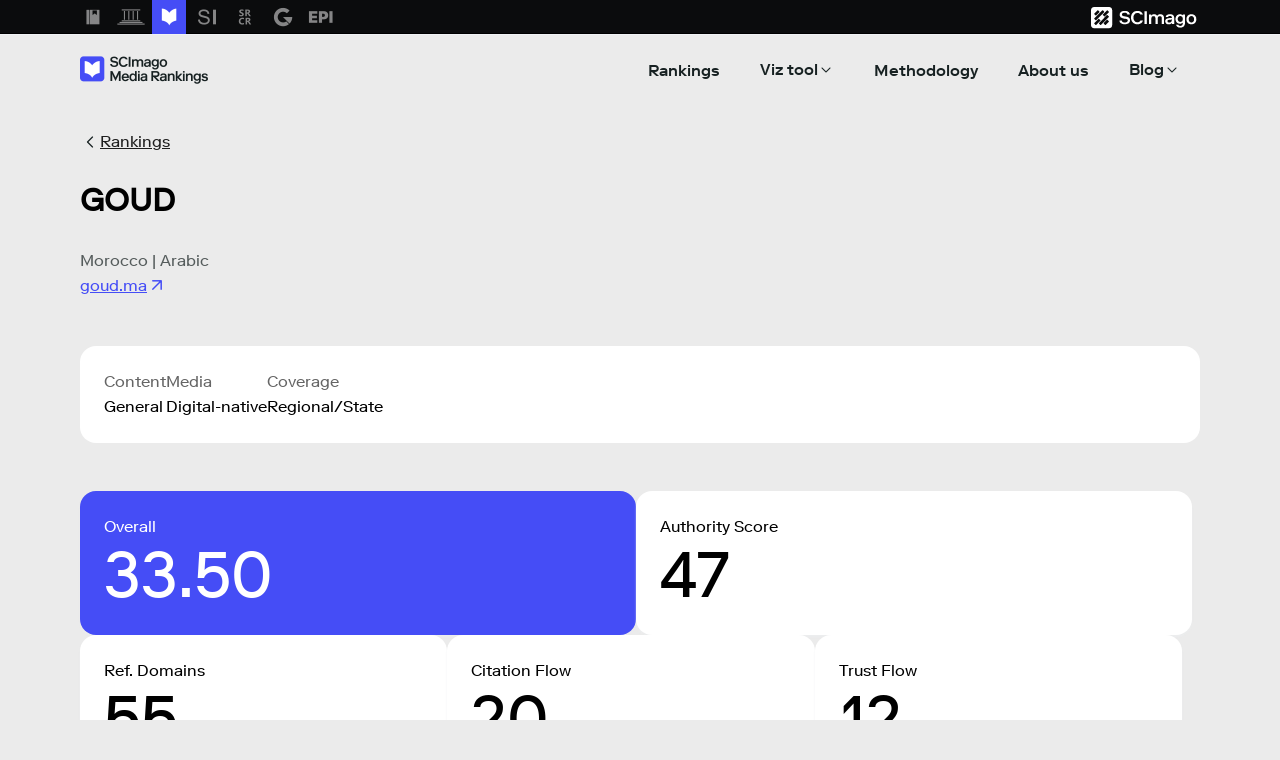

--- FILE ---
content_type: text/html; charset=UTF-8
request_url: https://www.scimagomedia.com/item.php?id=2168
body_size: 2915
content:

<!DOCTYPE html>
<html lang="en-us">

<head>
  
  
  <meta name="description" content="Goud in Scimago Media Rankings"/>
  <title>Goud</title>
  <script src="./js/papaparse.min.js" type="text/javascript"></script>
  <meta charset="utf-8" />
  <meta name="viewport" content="width=device-width, initial-scale=1">
  
<link rel="preconnect" href="https://fonts.googleapis.com">
<link rel="preconnect" href="https://fonts.gstatic.com" crossorigin>
<link href="https://fonts.googleapis.com/css2?family=IBM+Plex+Sans:wght@400;500;600&display=swap" rel="stylesheet">
<link rel="stylesheet" href="css/dropdown.css?10" />
<link rel="stylesheet" href="css/style.css?v=14" />
<link rel="stylesheet" href="multisitebar/multisite.css?v=1" />
<script src="js/graphica.1.0.46.js?2" type="text/javascript"></script>
<script src="js/menu.js?1"></script>
<script src="js/dropdown.js?7" type="text/javascript"></script>
<script src="js/search.js?3" type="text/javascript"></script>
<script src="js/slider.js?1" type="text/javascript"></script>
<!--<link rel="apple-touch-icon" sizes="180x180" href="./img/apple-touch-icon.png">
<link rel="icon" type="image/png" sizes="32x32" href="./img/favicon-32x32.png">
<link rel="icon" type="image/png" sizes="16x16" href="./img/favicon-16x16.png">-->

<!--<link rel="icon" type="image/png" sizes="16x16" href="./img/favicon-new.png">-->
<link rel="icon" type="image/png" sizes="512x575" href="./img/android-chrome-512x512.png">


<link rel="manifest" href="./img/site.webmanifest">

<script src="./js/countries_cookie.js"></script>
<script src="./js/cookieconsent.js?1"></script>
<!-- To check analytics or marketing or both cookies -->
<script src="./js/checkcookiescategories.js"></script>

<!-- Global site tag (gtag.js) - Google Analytics -->
<!-- Google tag (gtag.js) -->
<script async src="https://www.googletagmanager.com/gtag/js?id=G-D0RZQFZB0R"></script>
<script>
  if( !is_black_list_region(current_country) || (is_black_list_region(current_country) && window.CookieConsent.config.categories['analytics']['wanted'] )  ){
      window.dataLayer = window.dataLayer || [];
      function gtag(){dataLayer.push(arguments);}
      gtag('js', new Date());
      gtag('config', 'G-D0RZQFZB0R');
  }


  window.addEventListener("load", prevent_link_cookie_settings, true); 
     
  function prevent_link_cookie_settings(){
    let link_to_cookie_settings = [...document.querySelectorAll(".nav-link.ccb__edit")];
    if(link_to_cookie_settings )
      link_to_cookie_settings.forEach(el=>{
        
        el.addEventListener("click", (event)=>{           
          event.preventDefault();
        }, false);
      });
  }

</script>



  <script src="js/item_chart.js?v=2024" type="text/javascript"></script>
  <script type="text/javascript">
    window.addEventListener('popstate', function (e) {
     

      window.location.href=document.location.href;
    });
    main(function () {
      draw_item_chart('2168');
    });
  </script>




  

</head>
<body>
  
<aside class="multisitebar">
	<div class="multisitebar_central">
		<div class="siteslinks">
			<a href="https://www.scimagojr.com" class="sjrlink"><img src="https://www.scimagomedia.com/multisitebar/sjr-sitebar-128.png" alt="SCImago Journal & Country Rank" /><span class="multisite_tooltip">SCImago Journal & Country Rank</span></a>
			<a href="https://www.scimagoir.com" class="scimagoirlink"><img src="https://www.scimagomedia.com/multisitebar/sir.png" alt="SCImago Institutions Rankings" /><span class="multisite_tooltip">SCImago Institutions Rankings</span></a>
			<a href="https://www.scimagomedia.com" class="scimagomedialink currentsite"><img src="https://www.scimagomedia.com/multisitebar/logo-white-128.png" alt="SCImago Media Rankings" /><span class="multisite_tooltip">SCImago Media Rankings</span></a>
			<a href="https://www.scimagoiber.com" class="siriberlink"><img src="https://www.scimagomedia.com/multisitebar/siriber.png" alt="SCImago Iber" /><span class="multisite_tooltip">SCImago Iber</span></a>
			<a href="https://www.scimagorc.com" class="srcrlink"><img src="https://www.scimagomedia.com/multisitebar/srcr.png" alt="SCImago Research Centers Ranking" /><span class="multisite_tooltip">SCImago Research Centers Ranking</span></a>
			<a href="https://www.graphica.app" class="graphicalink"><img src="https://www.scimagomedia.com/multisitebar/graphica.png" alt="SCImago Graphica" /><span class="multisite_tooltip">SCImago Graphica</span></a>
			<a href="https://www.scimagoepi.com" class="epilink"><img src="https://www.scimagomedia.com/multisitebar/epi.png" alt="Ediciones Profesionales de la Información " /><span class="multisite_tooltip">Ediciones Profesionales de la Informaci&oacute;n</span></a>
		</div>
		<div id="multisitebar_scimagolablink">
			<a href="https://www.scimagolab.com"><img src="https://www.scimagomedia.com/multisitebar/scimagolab-white.svg" alt="SCImago Lab" class="multisitebar_scimagolablink_mobile" /><img class="multisitebar_scimagolablink_desktop" src="https://www.scimagomedia.com/multisitebar/scimagolab-white.svg" alt="SCImago Lab" /></a>
		</div>
	</div>
</aside>


<div class="header">
    <div class="topheader">
      <!-- quitar al final
      <div class="column">
        <input type="text" id="search" placeholder="enter media name ..." spellcheck="false" autocomplete="off">
      </div>
       -->
    </div>
    <div class="menuheader">
      <div class="column headf">
        <div class="logo">
          <a href='index.php'>          <!--<img src="./img/logo.png" alt="SCImago Media Ranks" />-->
          <img src="./img/brand-logo-2x.png" alt="SCImago Media Ranks" />
          </a>
        </div>
        
        <div class="button-icon-menu">
          <img id="close_menu" src="./img/close-menu-icon.png" alt="Close menu" />  
          <img id="open_menu" src="./img/menu-icon.png" alt="Open menu" />
      </div>
        <div class="menu">
          <ul>
            <!--<li class="homeItem "><a href="index.php"></li>-->
            <li><a href="rankings.php">Rankings</a></li>
            <li id="viztool" class="hassubmenu slideup">
              <div class="parentItem" ><span class=' '>Viz tool</span><img src="./img/arrow-chevron-2x.png" /></div>
              <ul id="viztoolsubmenu" >                
                <li><a href="visualizations.php">Ranking overview </a></li>
                <li><a href="evolution.php">Ranking evolution</a></li>
              </ul>
              <!--<a href="visualizations.php" id="viztools" class='hassubmenu '>Viz tool <img src="./img/arrow-chevron-2x.png" /></a>-->
            </li>
             <!-- <ul class="submenu">
                <li class="submenuitem"><a href="visualizations.php">Ranking overview</a></li>
                <li class="submenuitem"><a href="evolution.php">Ranking evolution</a></li>                
              </ul>-->
            <li><a href="methodology.php">Methodology</a></li>
            <li><a href="aboutus.php">About us</a></li>
           <!-- <li><a href="https://m.scimagomedia.com/category/news/">News</a></li>-->

            <li id="blog" class="hassubmenu slideup">
              <div class="parentItem"><span class=' '>Blog</span><img src="./img/arrow-chevron-2x.png" /></div>
              <ul class="submenu" >                
                <li><a href="https://blog.scimagomedia.com/category/news/" >News </a></li>
                <!--<li><a href="https://blog.media.scimago.es/category/news/" >News </a></li>-->
                <!--<li><a href="https://m.scimagomedia.com/category/reports/">Reports</a></li>-->
              </ul>
              
            </li>
           
          </ul>
        </div>
      </div>
    </div>
  </div>  <div class="content pageItem">
    <div class="column" >
      <!--<p>← <a href="rankings.php">Rankings</a></p>-->
      <p class="gobackItem"><img src="./img/arrow-next-2x.png"> <a href="rankings.php">Rankings</a></p>
      

     


      <h1>
                GOUD      </h1>
            <p>
        
        <span class="pais" >Morocco | 
      Arabic</span>
      <br /><a href="https://goud.ma" class="medio" target="_blank">goud.ma<img src="./img/icon-link-2x.png" alt="target" ></a>
    </p>
              <div class="indicator_block">
          <div class="mediacat">
        <div class="metadatablock"><span class="indicator_name">Content</span><span class="indicator_value1">General</span></div><div class="metadatablock"><span class="indicator_name">Media</span><span class="indicator_value1">Digital-native</span></div><div class="metadatablock"><span class="indicator_name">Coverage</span><span class="indicator_value1">Regional/State</span></div>          </div>
       </div>
            <div class="indicator_block">
        		<div class="datablock firstdatablock"><span class="indicator_name">Overall</span><span class="indicator_value">33.50</span></div>
        <div class="datablock seconddatablock"><span class="indicator_name">Authority Score</span><span class="indicator_value">47</span></div>
        <div class="datablock"><span class="indicator_name">Ref. Domains</span><span class="indicator_value">55</span></div>
        <div class="datablock"><span class="indicator_name">Citation Flow</span><span class="indicator_value">20</span></div>
        <div class="datablock"><span class="indicator_name">Trust Flow</span><span class="indicator_value">12</span></div>
		      </div>
            <div id="item_chart"></div>
      <!--<div class="contactcall" style="margin-left: 0px;"><img src="img/hand_waving_icon.svg" alt="hand waving icon" /><div class="title_contactcall">Let's Talk!</div><div class="content_contactcall">If you would like to send us a suggestion or inform us of an error in the data, please <a href="contact.php"><strong>write to us</strong></a>!</div></div>-->
    </div>
    
  </div>

<p class="spacer-120"></p>
  
<div class="footer">
    <div class="column">
      <div class="footercontent">
        <div class="wrap-footer">
          <div class="block">
            <img src="./img/logo-footer-2x.png" class="logo_footer" />
            <!--<p>SCImago Media is a product created by <a href="https://www.scimagolab.com">SCImago Lab</a></p>
            <p>2022 Copyright</p>-->
          </div>

          <div class="cols3">
            <div class="block">
              <h2 class="footertitle">Services</h2>
              <!--<p><span style="opacity: 0.5;">Contact</span><br />contact@scimago.es</p>-->
              <!--<p><a href="contact.php">Contact Us</a></p>-->
              <!--<p><span style="opacity: 0.5;">Follow us</span><br /><a href="https://twitter.com/scimago" target="_blank">@scimago</a></p>-->
              <ul>
                <li><a href="./rankings.php">Rankings</a></li>                
                <li><a href="./visualizations.php">Overview</a></li>
                <li><a href="./evolution.php">Ranking evolution</a></li>
                <!--<li><a href="https://m.scimagomedia.com/category/reports/">Reports</a></li>-->
              </ul>
              
            </div>
            <div class="block">
               <h2 class="footertitle">About us</h2>
                <ul>
                
                <li><a href="https://www.scimagomedia.com/">Certifications</a></li>                
                <li><a href="https://www.scimagomedia.com/aboutus.php">Who we are</a></li>
                <li><a href="">Partners and collaborators</a></li>
                <li><a href="contact.php">Contact Us</a></li>

               
              </ul>
            </div>
            <div class="block">
              <h2 class="footertitle">SCImago’s products</h2>
              <ul>
                <li><a href="https://www.scimagojr.com/">SCImago Journal Country & Rank</a></li>
                <li><a href="https://www.scimagoir.com/">SCImago Institutions Ranking</a></li>
                <li><a href="https://www.scimagoiber.com/">SCImago Iber</a></li>
                <li><a href="https://www.scimagorc.com/mena/index.php">SCImago Research Centers Ranking</a></li>
                <li><a href="https://www.graphica.app/">SCImago Graphica</a></li>
                <li><a href="https://www.scimagoepi.com/">Ediciones Profesionales de la Información</a></li>
              </ul>
            </div>
          </div>
        </div> 
        
    </div>
    <div id="footerfoot">
        <div id="copy">© 2026 SCImago Media Rankings</div>
        <div id="legal">
          <ul>
             <li><a class="nav-link ccb__edit" href="#">Cookies</a></li>
              <li><a class="" href="./legal-notice.php">Legal</a></li>
              <li><a class="" href="./privacy-policy.php">Privacy policy</a></li>
          </ul>
        </div>
    </div>

    </div>
  </div></body>
</html>


--- FILE ---
content_type: text/html; charset=UTF-8
request_url: https://www.scimagomedia.com/data_item.php?id=2168
body_size: 227
content:
Date;Indicator;Value
"2022 Summer";"Overall";32.50
"2022 Summer";"Authority Score";51
"2022 Summer";"Ref. Domains";41
"2022 Summer";"Citation Flow";27
"2022 Summer";"Trust Flow";11
"2022 Winter";"Overall";33.00
"2022 Winter";"Authority Score";51
"2022 Winter";"Ref. Domains";41
"2022 Winter";"Citation Flow";28
"2022 Winter";"Trust Flow";12
"2023 Spring";"Overall";31.50
"2023 Spring";"Authority Score";43
"2023 Spring";"Ref. Domains";42
"2023 Spring";"Citation Flow";28
"2023 Spring";"Trust Flow";13
"2023 Summer";"Overall";31.50
"2023 Summer";"Authority Score";42
"2023 Summer";"Ref. Domains";42
"2023 Summer";"Citation Flow";27
"2023 Summer";"Trust Flow";15
"2023 Winter";"Overall";31.00
"2023 Winter";"Authority Score";43
"2023 Winter";"Ref. Domains";43
"2023 Winter";"Citation Flow";26
"2023 Winter";"Trust Flow";12
"2024 Spring";"Overall";31.50
"2024 Spring";"Authority Score";44
"2024 Spring";"Ref. Domains";43
"2024 Spring";"Citation Flow";27
"2024 Spring";"Trust Flow";12
"2024 Summer";"Overall";32.00
"2024 Summer";"Authority Score";42
"2024 Summer";"Ref. Domains";45
"2024 Summer";"Citation Flow";28
"2024 Summer";"Trust Flow";13
"2024 Winter";"Overall";29.75
"2024 Winter";"Authority Score";42
"2024 Winter";"Ref. Domains";46
"2024 Winter";"Citation Flow";19
"2024 Winter";"Trust Flow";12
"2025 Spring";"Overall";32.00
"2025 Spring";"Authority Score";48
"2025 Spring";"Ref. Domains";46
"2025 Spring";"Citation Flow";21
"2025 Spring";"Trust Flow";13
"2025 Summer";"Overall";35.00
"2025 Summer";"Authority Score";47
"2025 Summer";"Ref. Domains";48
"2025 Summer";"Citation Flow";27
"2025 Summer";"Trust Flow";18
"2025 Winter";"Overall";33.50
"2025 Winter";"Authority Score";47
"2025 Winter";"Ref. Domains";55
"2025 Winter";"Citation Flow";20
"2025 Winter";"Trust Flow";12


--- FILE ---
content_type: application/javascript
request_url: https://www.scimagomedia.com/js/search.js?3
body_size: 543
content:
var search_ajax;
main(function () {
if (window.addEventListener) {
              window.addEventListener('resize',function () {if (by('id:search_results')) create_search_results();},true);
          } else if (window.attachEvent) {
              window.attachEvent('onresize',function () {if (by('id:search_results')) create_search_results();});
          }
if(by('id:search'))          
    by('id:search').focus(function () {
      doSearch();
    }).blur(function () {
     setTimeout(function () {
      cancelSearch();
    },200);
    }).input(doSearch).keyup(function (e) {
      if (e.keyCode===13) doSearch();

    });
         
});

function doSearch() {
 
  var query=by('id:search').value().trim();
  if (query.length<2) {
    cancelSearch();
  } else {
    if (search_ajax) search_ajax.abort();
    search_ajax=raceme.ajax({
      url:'./query.php',
      //url:'https://www.scimagomedia.com/NEW-DESIGN/query.php',
      data:'q='+encodeURIComponent(query),
  done: function (response) {
    create_search_results();
    by('id:search_results').seed.innerHTML=response;
  },
    });
  }
}


function cancelSearch(hidenow) {
  if (by('id:search_results')) {
        by('id:search_results').remove();
   }
}

function create_search_results() {
  if (!by('id:search_results')) {
    //var sr=new Grape('div','html').id('search_results').style('right','-286px');
    var sr=new Grape('div','html').id('search_results').style('top','41px');
    //console.log(by('body').item(0));
    //console.log(by('body'));
    //console.log(by('id:container-search'));

    //by('body').item(0).addChild(sr);
    by('id:container-search').addChild(sr); //

      sr.animate(200).style('right','0px');
      var bb=by('id:search').seed.getBoundingClientRect();
     // console.log(bb)
    //  sr.style('top',bb.bottom+'px').style('left',bb.left+'px').style('width',bb.width+'px');

     // by('body').item(0).addChild(sr);
      by('id:container-search').addChild(sr);
      
  }
  

  var he=by('class:head').item(0);

  
  

}

--- FILE ---
content_type: image/svg+xml
request_url: https://www.scimagomedia.com/multisitebar/scimagolab-white.svg
body_size: 7577
content:
<svg width="111" height="23" viewBox="0 0 111 23" fill="none" xmlns="http://www.w3.org/2000/svg">
<path d="M18.9365 0C20.7438 0.000143926 22.2087 1.46518 22.209 3.27246V18.9365C22.2088 20.7439 20.7439 22.2088 18.9365 22.209H3.27246C1.46517 22.2087 0.000140021 20.7438 0 18.9365V3.27246C0.000256043 1.46524 1.46524 0.00025164 3.27246 0H18.9365ZM17.21 8.36328C17.0976 8.32681 16.9766 8.32687 16.8643 8.36328C16.7364 8.40483 16.625 8.51565 16.4033 8.7373L8.7373 16.4043C8.51564 16.626 8.40398 16.7365 8.3623 16.8643C8.32575 16.9768 8.32578 17.0984 8.3623 17.2109C8.40387 17.3389 8.51541 17.45 8.7373 17.6719L9.47656 18.4111C9.69846 18.633 9.80956 18.7446 9.9375 18.7861C10.0498 18.8226 10.1709 18.8225 10.2832 18.7861C10.4111 18.7446 10.5222 18.633 10.7441 18.4111L18.4102 10.7451C18.6321 10.5232 18.7436 10.4121 18.7852 10.2842C18.8216 10.1718 18.8216 10.0508 18.7852 9.93848C18.7436 9.81054 18.6321 9.69944 18.4102 9.47754L17.6709 8.7373C17.4491 8.51555 17.3379 8.40484 17.21 8.36328ZM8.2959 12.3398C8.18336 12.3033 8.06176 12.3033 7.94922 12.3398C7.82138 12.3815 7.71005 12.4931 7.48828 12.7148L3.80078 16.4023C3.57938 16.6238 3.46838 16.7346 3.42676 16.8623C3.3902 16.9748 3.3902 17.0965 3.42676 17.209C3.46832 17.3369 3.57899 17.4481 3.80078 17.6699L4.54102 18.4092C4.76291 18.6311 4.87402 18.7426 5.00195 18.7842C5.11426 18.8206 5.23534 18.8206 5.34766 18.7842C5.47559 18.7426 5.5867 18.6311 5.80859 18.4092L9.49609 14.7217C9.71796 14.4998 9.82953 14.3887 9.87109 14.2607C9.90746 14.1484 9.90752 14.0273 9.87109 13.915C9.82952 13.7871 9.71799 13.676 9.49609 13.4541L8.75684 12.7148C8.53495 12.493 8.42383 12.3814 8.2959 12.3398ZM17.1934 13.3164C17.0808 13.2798 16.9592 13.2798 16.8467 13.3164C16.7188 13.358 16.6076 13.4696 16.3857 13.6914L13.6934 16.3838C13.4715 16.6057 13.3599 16.7168 13.3184 16.8447C13.2818 16.9572 13.2818 17.0789 13.3184 17.1914C13.36 17.3192 13.4717 17.4297 13.6934 17.6514L14.4326 18.3916C14.6545 18.6134 14.7657 18.724 14.8936 18.7656C15.0061 18.8022 15.1277 18.8022 15.2402 18.7656C15.3679 18.724 15.4787 18.6131 15.7002 18.3916L18.3936 15.6982C18.6154 15.4764 18.726 15.3652 18.7676 15.2373C18.804 15.1249 18.8041 15.004 18.7676 14.8916C18.726 14.7637 18.6154 14.6526 18.3936 14.4307L17.6543 13.6914C17.4325 13.4696 17.3212 13.358 17.1934 13.3164ZM12.2754 3.42383C12.1629 3.38726 12.0412 3.38726 11.9287 3.42383C11.801 3.4655 11.6903 3.57635 11.4688 3.79785L3.7998 11.4668C3.57791 11.6887 3.46637 11.7998 3.4248 11.9277C3.38841 12.0401 3.38837 12.1611 3.4248 12.2734C3.46637 12.4014 3.57791 12.5125 3.7998 12.7344L4.53906 13.4736C4.76096 13.6955 4.87206 13.8071 5 13.8486C5.11251 13.8852 5.23417 13.8852 5.34668 13.8486C5.47447 13.807 5.58494 13.6953 5.80664 13.4736L13.4756 5.80566C13.6974 5.58382 13.809 5.47263 13.8506 5.34473C13.8872 5.23219 13.8872 5.11058 13.8506 4.99805C13.809 4.87013 13.6975 4.75898 13.4756 4.53711L12.7363 3.79785C12.5145 3.57606 12.4033 3.46544 12.2754 3.42383ZM17.2051 3.43066C17.0925 3.3941 16.9709 3.3941 16.8584 3.43066C16.7305 3.47225 16.6193 3.58282 16.3975 3.80469L12.7168 7.48535C12.495 7.70711 12.3844 7.81845 12.3428 7.94629C12.3062 8.05883 12.3062 8.18043 12.3428 8.29297C12.3844 8.42074 12.4951 8.53223 12.7168 8.75391L13.4561 9.49316C13.6778 9.7149 13.7892 9.82555 13.917 9.86719C14.0295 9.90375 14.1511 9.90375 14.2637 9.86719C14.3915 9.82554 14.5029 9.71489 14.7246 9.49316L18.4053 5.8125C18.6271 5.59066 18.7377 5.47946 18.7793 5.35156C18.8159 5.23903 18.8159 5.11742 18.7793 5.00488C18.7377 4.87717 18.6267 4.76639 18.4053 4.54492L17.665 3.80469C17.4436 3.58323 17.3328 3.47234 17.2051 3.43066ZM7.32031 3.44141C7.20801 3.40498 7.08692 3.40502 6.97461 3.44141C6.84667 3.48298 6.73557 3.59451 6.51367 3.81641L3.82031 6.50879C3.59854 6.73056 3.48791 6.84188 3.44629 6.96973C3.40972 7.08226 3.40972 7.20387 3.44629 7.31641C3.48792 7.44424 3.59856 7.55559 3.82031 7.77734L4.56055 8.5166C4.78203 8.73808 4.89283 8.84893 5.02051 8.89062C5.13304 8.92719 5.25465 8.92719 5.36719 8.89062C5.4951 8.84904 5.60627 8.73846 5.82812 8.5166L8.52051 5.82324C8.74224 5.60152 8.85386 5.49109 8.89551 5.36328C8.93207 5.25075 8.93207 5.12914 8.89551 5.0166C8.85394 4.88866 8.74241 4.77756 8.52051 4.55566L7.78125 3.81641C7.55935 3.59451 7.44825 3.48298 7.32031 3.44141Z" fill="white"/>
<path d="M102.462 12.8226C102.462 14.4604 103.291 16.1945 105.314 16.1945C107.337 16.1945 108.166 14.4604 108.166 12.8226C108.166 11.1848 107.337 9.45061 105.314 9.45061C103.291 9.45061 102.462 11.1848 102.462 12.8226ZM110.555 12.8226C110.555 15.8092 108.493 18.1214 105.314 18.1214C102.135 18.1214 100.073 15.8092 100.073 12.8226C100.073 9.83598 102.135 7.52377 105.314 7.52377C108.493 7.52377 110.555 9.83598 110.555 12.8226Z" fill="white"/>
<path d="M96.3738 12.5335C96.3738 10.7031 95.2562 9.45061 93.6184 9.45061C92.0769 9.45061 90.9593 10.7031 90.9593 12.5335C90.9593 14.364 92.0769 15.6165 93.6184 15.6165C95.2562 15.6165 96.3738 14.364 96.3738 12.5335ZM93.233 17.5433C90.4391 17.5433 88.5701 15.3275 88.5701 12.5335C88.5701 9.73964 90.4391 7.52377 93.233 7.52377C94.8708 7.52377 95.892 8.39085 96.2774 8.87256V7.8128H98.6667V16.6762C98.6667 19.8555 96.5086 21.5897 93.7147 21.5897C91.3062 21.5897 89.6298 20.5299 89.2445 18.6031H91.6915C91.9998 19.4702 92.655 19.7592 93.7147 19.7592C95.3525 19.7592 96.2774 18.6994 96.2774 16.6762V16.1945C95.892 16.6762 94.8708 17.5433 93.233 17.5433Z" fill="white"/>
<path d="M80.7674 10.5104H78.301C78.6093 8.69914 80.1315 7.52377 82.7713 7.52377C84.4091 7.52377 85.7386 7.96695 86.4901 8.85329C86.9911 9.43134 87.2416 10.2213 87.2416 11.1848V17.8323H84.8523V16.6762C84.2742 17.447 83.3494 18.1214 81.5189 18.1214C79.4957 18.1214 77.8193 17.0616 77.8193 14.8458C77.8193 12.9189 79.303 11.8784 81.6152 11.6665L84.8523 11.3774V11.1848C84.8523 10.0287 84.3128 9.35427 82.7713 9.35427C81.5189 9.35427 80.9215 9.77817 80.7674 10.5104ZM81.9042 16.2909C83.542 16.2909 84.8523 15.3275 84.8523 13.497V13.1116L81.7115 13.4006C80.8252 13.4777 80.2086 13.9787 80.2086 14.8458C80.2086 15.8092 80.9023 16.2909 81.9042 16.2909Z" fill="white"/>
<path d="M63.2838 7.8128V8.9689C63.9582 7.90914 64.9794 7.52377 66.1355 7.52377C67.7733 7.52377 68.8331 8.19817 69.4111 9.25793C69.9892 8.19817 71.049 7.52377 72.7831 7.52377C74.9026 7.52377 76.579 8.77622 76.579 11.3774V17.8323H74.1897V11.7628C74.1897 10.3177 73.6502 9.54695 72.2051 9.54695C71.049 9.54695 69.9314 10.2213 69.9314 12.0518V17.8323H67.5421V11.7628C67.5421 10.3177 67.0026 9.54695 65.5575 9.54695C64.4014 9.54695 63.2838 10.2213 63.2838 12.0518V17.8323H60.8945V7.8128H63.2838Z" fill="white"/>
<path d="M58.5835 17.8318H56.0786V4.34393H58.5835V17.8318Z" fill="white"/>
<path d="M51.8659 14.0747H54.5827C53.812 16.4255 51.9237 18.1211 48.7058 18.1211C44.5631 18.1211 41.9619 15.1345 41.9619 11.0881C41.9619 7.04177 44.5631 4.05518 48.7058 4.05518C51.8273 4.05518 53.6578 5.65445 54.4863 7.81251H51.731C51.2493 6.88763 50.3244 6.1747 48.7058 6.1747C45.9119 6.1747 44.4668 8.4869 44.4668 11.0881C44.4668 13.6894 45.9119 16.0016 48.7058 16.0016C50.4593 16.0016 51.4419 15.1345 51.8659 14.0747Z" fill="white"/>
<path d="M29.741 14.0747H32.2844C32.3422 15.4235 33.402 16.1942 35.4251 16.1942C37.4483 16.1942 38.5659 15.3272 38.5659 14.1711C38.5659 12.7837 37.429 12.5718 35.8105 12.3213L34.6544 12.1479C31.8412 11.724 30.03 10.5679 30.03 8.00519C30.03 5.78933 31.8605 4.05518 35.4251 4.05518C39.0861 4.05518 40.5891 6.03982 40.7239 7.81251H38.1805C38.1227 6.82982 37.352 5.98201 35.4251 5.98201C33.1129 5.98201 32.4385 6.94543 32.4385 7.81251C32.4385 9.10349 33.5176 9.50812 35.1361 9.75861L36.2922 9.93203C38.9705 10.3367 41.013 11.1652 41.013 13.9784C41.013 16.3869 38.9898 18.1211 35.4251 18.1211C31.8605 18.1211 29.8373 16.3869 29.741 14.0747Z" fill="white"/>
</svg>


--- FILE ---
content_type: application/javascript
request_url: https://www.scimagomedia.com/js/item_chart.js?v=2024
body_size: 533
content:
function draw_item_chart(medium_id) {
	var settings={"general":{"label_config":"[Indicator] ","tooltip_config":"[Date]\n[Indicator] : [Value]","default_shape":"line","labels_colored_as_marks":true,"start_marks":"filled disk","end_marks":"filled disk","highlight_on_hover":true,"highlight_alpha":0.16,"marks_to_label":"last","default_palette":"#003f5c;#2f4b7c;#665191;#a05195;#d45087;#f95d6a;#ff7c43;#ffa600","colors":{"Overall":"#000000","Authority Score":"#546e9c","Domain Rating":"#546e9c","Citation Flow":"#546e9c","Trust Flow":"#546e9c"},"stroke_on_labels":true,"default_border_width":1,"line_type":"none","marks_included":"first and last","bottom_padding":64},"grammar":[{"variable":"Value","property":"AXIS_Y","show_title":false,"show_grid_lines":true,"grid_lines_type":"solid","grid_lines_color":"#f5f5f5","labels_color":"#a6a6a6"},{"variable":"Date","property":"AXIS_X","show_title":false,"label_date_format":"auto","show_line":false,"show_ticks":false,"labels_color":"#a6a6a6"},{"variable":"Indicator","property":"COLOR"},{"variable":"Indicator","property":"LABEL"},{"variable":"Indicator","property":"TOOLTIP"},{"variable":"Value","property":"TOOLTIP"},{"variable":"Date","property":"TOOLTIP","label_date_format":"month-year"}]}
	new graphica.Dataset({
		url: 'data_item.php?id='+medium_id,
		datatypes: {"Date":"string","Indicator":"string","Value":"number"}
			}).done(function () {
				new graphica.Chart(this).add('item_chart',settings);
			});
}